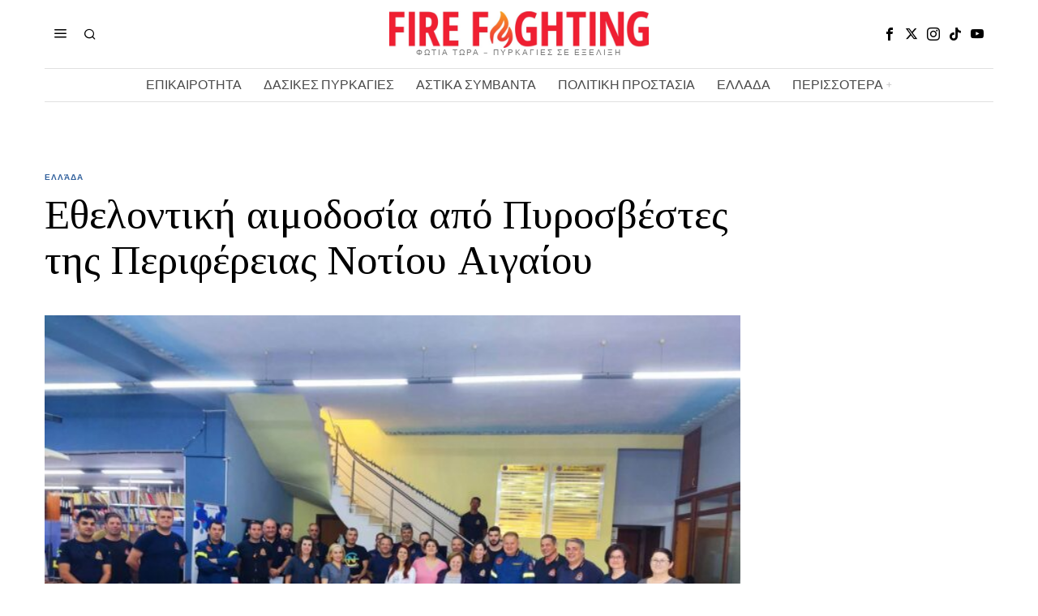

--- FILE ---
content_type: text/html; charset=utf-8
request_url: https://www.google.com/recaptcha/api2/aframe
body_size: 269
content:
<!DOCTYPE HTML><html><head><meta http-equiv="content-type" content="text/html; charset=UTF-8"></head><body><script nonce="rAGYRnZnQ97u5AK4LJzywQ">/** Anti-fraud and anti-abuse applications only. See google.com/recaptcha */ try{var clients={'sodar':'https://pagead2.googlesyndication.com/pagead/sodar?'};window.addEventListener("message",function(a){try{if(a.source===window.parent){var b=JSON.parse(a.data);var c=clients[b['id']];if(c){var d=document.createElement('img');d.src=c+b['params']+'&rc='+(localStorage.getItem("rc::a")?sessionStorage.getItem("rc::b"):"");window.document.body.appendChild(d);sessionStorage.setItem("rc::e",parseInt(sessionStorage.getItem("rc::e")||0)+1);localStorage.setItem("rc::h",'1769804825750');}}}catch(b){}});window.parent.postMessage("_grecaptcha_ready", "*");}catch(b){}</script></body></html>